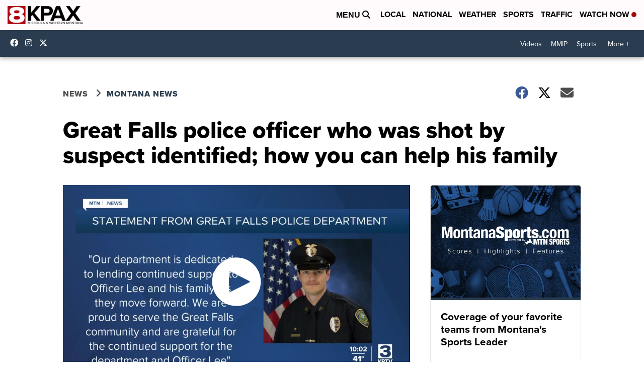

--- FILE ---
content_type: application/javascript; charset=utf-8
request_url: https://fundingchoicesmessages.google.com/f/AGSKWxWmachiDzSZ9Wte5B8sMGYHebbXdtoRy0FK-LvXNV20InlPtEdPu22FtnDKc8338aTOGponGKfzG76o8oMo5vpBcPUhiSIqBt0bscAmxwOb2ueLdTN633BVy2-RlkhFYZv_BASodtdvyj367d_SxMCEOaSLFf_vJ2JEUhvbUQ8K4tCIymw3dn8WjXBW/_-detect-adblock.=ad_iframe__advertisment./ad_resize.-side-ad.
body_size: -1291
content:
window['6f6310de-43fa-4176-a732-54f2d478e65e'] = true;